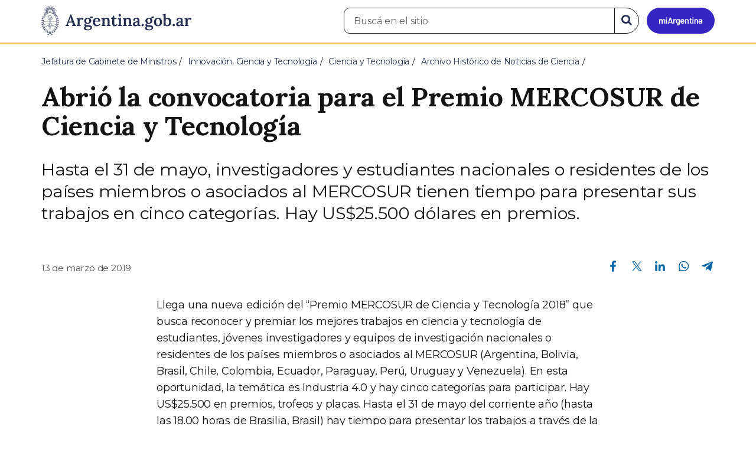

--- FILE ---
content_type: application/javascript
request_url: https://www.argentina.gob.ar/profiles/argentinagobar/themes/contrib/poncho/js/scrolltotop.js?t8s1vr
body_size: -15
content:

var alto, ancho, destination;


window.onload = function(){
    var divFlecha = document.getElementById('scrolltotop_parent');
    divFlecha.style.visibility = 'hidden';
    divFlecha.onclick = irArriba;
    alto = screen.height;
    ancho = screen.width;
    if(ancho <= 768){
        destination = alto - 100;
    }
    divFlecha.style.top ="destination"+"px;";

};


window.addEventListener('scroll',function(){

     if(ancho <= 768){
        if(window.pageYOffset >= alto){
                document.getElementById('scrolltotop_parent').style.visibility = 'visible';
        }
        else {
                document.getElementById('scrolltotop_parent').style.visibility = 'hidden';
        }
    }
 });


const obtener_pixeles_inicio = () => document.documentElement.scrollTop || document.body.scrollTop;

const irArriba = () => {

        if(obtener_pixeles_inicio() > 0){
                requestAnimationFrame(irArriba);
                scrollTo(0, obtener_pixeles_inicio() - (obtener_pixeles_inicio() / 20));
        }
}

